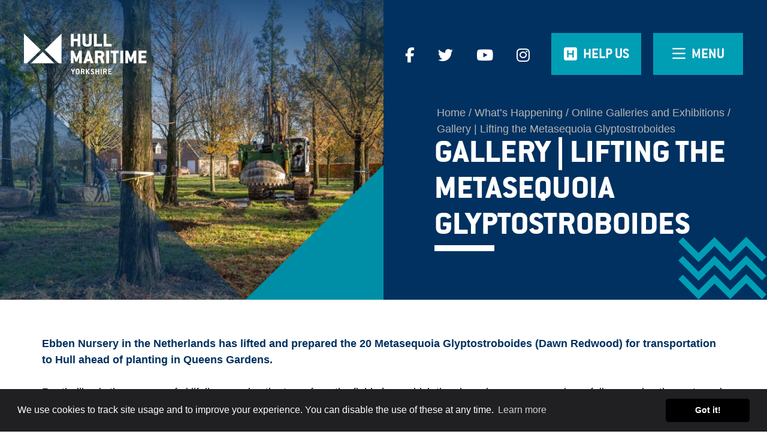

--- FILE ---
content_type: text/html; charset=UTF-8
request_url: https://maritimehull.co.uk/whats-happening/online-galleries-and-exhibitions/gallery-lifting-the-metaseqouia-glytotroboides
body_size: 6793
content:
	

<!DOCTYPE html>
<html lang="en-GB">
	<head>
        <meta charset="utf-8"/>
        <meta http-equiv="X-UA-Compatible" content="IE=edge">
        <meta name="viewport" content="width=device-width, initial-scale=1.0"/>

        <meta name="csrfTokenName" content="CRAFT_CSRF_TOKEN"/>
        <meta name="csrfTokenValue" content="DcmVSTPecfbD3zSirssok6Ps1AFnMpa3QdeYMIw_uHS1Zs2RHpal0HSOzwxHtimhr6kC9_u_G6P3i7ZLDwHQgzP60n38d8A42iyj1lT7-rM="/>

        <title>Gallery | Lifting the Metasequoia Glyptostroboides | Maritime Hull (en-GB)</title>

    <meta content="Gallery | Lifting the Metasequoia Glyptostroboides" property="og:title">
    <meta content="Ebben Nursery in the Netherlands has lifted and prepared the 20 Metasequoia Glyptostroboides (Dawn Redwood) for transportation to Hull ahead of planting in Queens Gardens. " property="og:description">
    <meta content="en-GB" property="og:locale">
    <meta content="Maritime Hull (en-GB)" property="og:site_name">
    <meta content="https://maritimehull.co.uk/whats-happening/online-galleries-and-exhibitions/gallery-lifting-the-metaseqouia-glytotroboides" property="og:url">
    <meta content="https://d3d743vwgbxojk.cloudfront.net/images/Close-up-of-Specialist-Machine-preparing-to-lift-tree_2024-05-07-151801_owwd.jpg" property="og:image">

            <meta content="http://www.facebook.com/Hull-Yorkshires-Maritime-City-1934833223260600/" property="og:see_also">
    
            <meta content="https://www.twitter.com/Hullmaritime" property="og:see_also">

                <meta name="twitter:title" property="og:title" content="Gallery | Lifting the Metasequoia Glyptostroboides">
        <meta name="twitter:card" property="og:type" content="summary_large_image" />
        <meta name="twitter:site" content="@Hullmaritime" />
        <meta name="twitter:creator" content="@bluestormdesign" />
        <meta name="twitter:description" content="Ebben Nursery in the Netherlands has lifted and prepared the 20 Metasequoia Glyptostroboides (Dawn Redwood) for transportation to Hull ahead of planting in Queens Gardens. ">
        <meta name="twitter:image" property="og:image" content="https://d3d743vwgbxojk.cloudfront.net/images/Close-up-of-Specialist-Machine-preparing-to-lift-tree_2024-05-07-151801_owwd.jpg">
    
            <meta content="https://www.instagram.com/hullmaritime/" property="og:see_also">
    

                        <!-- Global site tag (gtag.js) - Google Analytics -->
<script async src="https://www.googletagmanager.com/gtag/js?id=UA-63657684-46"></script>
<script>
  window.dataLayer = window.dataLayer || [];
  function gtag(){dataLayer.push(arguments);}
  gtag('js', new Date());

  gtag('config', 'UA-63657684-46');
</script>
            
    
            <!-- Google Tag Manager -->
<script>(function(w,d,s,l,i){w[l]=w[l]||[];w[l].push({'gtm.start':
new Date().getTime(),event:'gtm.js'});var f=d.getElementsByTagName(s)[0],
j=d.createElement(s),dl=l!='dataLayer'?'&l='+l:'';j.async=true;j.src=
'https://www.googletagmanager.com/gtm.js?id='+i+dl;f.parentNode.insertBefore(j,f);
})(window,document,'script','dataLayer','GTM-PLRTG55');</script>
<!-- End Google Tag Manager -->
    
        	
		<meta name="apple-mobile-web-app-title" content="Maritime Hull (en-GB)" />

		<link rel="icon" href="/favicon.ico" />
		<link rel="shortcut icon" href="/favicon.ico" />
		<link rel="apple-touch-icon" href="/apple-touch-icon.png" />

		<style>
			@media print{
				*,:after,:before{background:transparent!important;color:#000!important;-webkit-box-shadow:none!important;box-shadow:none!important;text-shadow:none!important;}
				p{orphans:3;widows:3;}
			}
			*,:after,:before{-webkit-box-sizing:border-box;box-sizing:border-box;}
			p{margin:0 0 13.5px;}
			.slick-slide{float:left;height:100%;min-height:1px;display:none;}
			.slick-initialized .slick-slide{display:block;}
			p{margin:0 0 20px;}
			p{font-size:1.6rem;line-height:1.55;}
			@media (min-width:992px){
				p{font-size:18px;line-height:1.55;}
			}
			div#banner.slider .slider-text .slide{padding:30px 15px;}
			@media (min-width:992px){
				div#banner.slider .slider-text .slide{padding:105px 0 200px 50px;}
			}
			@media (min-width:1200px){
				div#banner.slider .slider-text .slide{padding:175px 0 270px 85px;}
			}
			div#banner.slider .slider .slide{min-height:255px;}
			@media (min-width:992px){
				div#banner.slider .slider .slide{height:54vh;min-height:650px;}
			}
			@media (min-width:1200px){
				div#banner.slider .slider .slide{height:85vh;min-height:850px;}
			}
			@media (max-width:991px){
				div#banner .slider-text .slide{min-height:180px!important;padding:10px 15px 80px;}
				div#banner .slider-text .slide br{display:none;}
			}
			@media (min-width:992px){
				div#banner .slider-text .slide{padding:175px 0 50px 85px;}
			}
			div#banner .slider-text .slide p{font-family:"Conduit ITC",Helvetica,serif;font-weight:700;font-size:3.5rem;max-width:100%;line-height:1.15;text-transform:uppercase;display:-webkit-box;display:-ms-flexbox;display:flex;-webkit-box-align:end;-ms-flex-align:end;align-items:flex-end;height:100%;margin:0;}
			@media (min-width:992px){
				div#banner .slider-text .slide p{font-size:5.5rem;line-height:1.1;}
			}
			@media (min-width:1200px){
				div#banner .slider-text .slide p{max-width:500px;font-size:7.5rem;line-height:1.06;}
			}
		</style>

		<link rel="stylesheet" href="https://fonts.googleapis.com/css?family=Open+Sans:300,400,400i,500,700,900" />
		<link rel="stylesheet" type="text/css" href="//cdnjs.cloudflare.com/ajax/libs/cookieconsent2/3.1.0/cookieconsent.min.css" />

	<link href="/dist/app.css?v=1762357744" rel="stylesheet">
<link href="/dist/fontawesome.css?v=1738151173" rel="stylesheet">
<script>window.passwordpolicy = {"showStrengthIndicator":true};</script></head>

	<body class=" whats-happening online-galleries-and-exhibitions gallery-lifting-the-metaseqouia-glytotroboides ">

        
                                                
                            <!-- Google Tag Manager (noscript) -->
<noscript><iframe src="https://www.googletagmanager.com/ns.html?id=GTM-PLRTG55"
height="0" width="0" style="display:none;visibility:hidden"></iframe></noscript>
<!-- End Google Tag Manager (noscript) -->
            
        
		<div id="ienotice">Your browser is <span>unsupported</span> and may have <span>security vulnerabilities!</span> <a href="https://browsehappy.com/" target="_blank">Upgrade to a newer browser</a> to experience this site in all it's glory.</div>

		<div id="wrapper">
			<a class="sr-only" href="#content">Skip to main content</a>

			
			<header id="site-header">
				<div class="container-fluid">
					<div class="row row-flex">
						<div class="col-xs-7 col-sm-5 col-md-3 col-center">
							<a id="logo" href="https://maritimehull.co.uk/" title="Home" onClick="recordEvent('Header', 'Click', 'Logo');">
								<img src="/skin/logo.png" alt="Maritime Hull (en-GB) Logo" class="img-responsive" />
							</a>
						</div>

						<div class="col-xs-5 col-sm-7 col-md-9 col-center">
							<div class="links-wrap">
								<div class="hidden-xs hidden-sm">
									<ul class="social-links">
    <li>
        <a href="http://www.facebook.com/Hull-Yorkshires-Maritime-City-1934833223260600/" onClick="recordEvent('Footer Facebook', 'Click', 'Facebook');" class="facebook">
            <i class="fab fa-facebook-f"></i>
        </a>
    </li>
    <li>
        <a href="https://www.twitter.com/Hullmaritime" onClick="recordEvent('Footer Twitter', 'Click', 'Twitter');" class="twitter">
            <i class="fab fa-twitter"></i>
        </a>
    </li>
    <li>
        <a href="https://www.youtube.com/channel/UCYrEj_6gEljV1UnddKvt_7A" onClick="recordEvent('Header YouTube', 'Click', 'YouTube');" class="youtube">
            <i class="fab fa-youtube"></i>
        </a>
    </li>
    <li>
      <a href="https://www.instagram.com/hullmaritime/" onClick="recordEvent('Header YouTube', 'Click', 'Instagram');" class="instagram">
        <i class="fab fa-instagram"></i>
      </a>
    </li>
</ul>
								</div>

                                <a href="https://wonderful.org/charities/1180186" id="nav-overlay-button" style="margin-right: 5px;"><i class="fas fa-h-square"></i><span class="hidden-xs">Help Us</span></a>
								<a href="" id="nav-overlay-button" class="open-overlay" aria-label="Open overlay menu"><i class="far fa-bars"></i><span class="hidden-xs">menu</span></a>
							</div>
						</div>
					</div>
				</div>
			</header>

			<main id="content">
					
	        <div id="banner">
        <div class="container-fluid">
            <div class="row row-flex no-gutters">
                <div class="col-xs-12 col-md-6">
                    <div class="slider slider-image ">
                        <div class="slide" style="background-image: url(/imager/banners/124510/East-tree-is-tagged_9e66d7f849eef6a48a659e37dcd00eb5.jpg);"></div>
                    </div>
                </div>

                <div class="col-xs-12 col-md-6">
                    <div class="slider slider-text">
                        <div class="slide">
                                
    
    <ul id="breadcrumb">
        <li><a href="https://maritimehull.co.uk/">Home</a></li>
                    <li><a href="https://maritimehull.co.uk/whats-happening">What’s Happening</a></li>
                    <li><a href="https://maritimehull.co.uk/whats-happening/online-galleries-and-exhibitions">Online Galleries and Exhibitions</a></li>
                        <li>Gallery | Lifting the Metasequoia Glyptostroboides</li>
    </ul>
                            <h1>Gallery | Lifting the Metasequoia Glyptostroboides</h1>
                        </div>
                    </div>
                </div>
            </div>
        </div>
    </div>

	<div class="container">
		<div class="row">
			<div class="col-xs-12">
				
	<div class="lead">
		<p>Ebben Nursery in the Netherlands has lifted and prepared the 20 Metasequoia Glyptostroboides (Dawn Redwood) for transportation to Hull ahead of planting in Queens Gardens. </p>
	</div>



<div class="matrix">
    <div class="row row-flex">
        	
<div class="col-xs-12">
    <p>Rootballing is the process of skilfully removing the trees from the fields from which they have been grown, and carefully wrapping the roots and surrounding soil in layers of hessian and wire mesh to ensure they are stable and suitably protected for transportation.<br></p>
<p>When the trees arrive, they will be planted directly into the pre prepared tree pits, without removing any of the layers of mesh/hessian (this will quickly decompose as the trees establish).</p>
<p>The root balls are then secured below ground to stabilise the trees while they establish a new root structure in the gardens.</p>
</div>

    	        	
<div class="col-xs-12 col-md-6">
    <figure class="page-image">
        <img src="https://d3d743vwgbxojk.cloudfront.net/images/Ariel-shot-of-trees-being-lifted_2024-05-07-151201_bprw.jpg" class="img-responsive">

            </figure>
</div>

    	        	
<div class="col-xs-12 col-md-6">
    <figure class="page-image">
        <img src="https://d3d743vwgbxojk.cloudfront.net/images/Close-up-of-Specialist-Machine-preparing-to-lift-tree_2024-05-07-151207_gtqz.jpg" class="img-responsive">

            </figure>
</div>

    	        	
<div class="col-xs-12 col-md-6">
    <figure class="page-image">
        <img src="https://d3d743vwgbxojk.cloudfront.net/images/lifting-trees-ariel.jpg" class="img-responsive">

            </figure>
</div>

    	        	
<div class="col-xs-12 col-md-6">
    <figure class="page-image">
        <img src="https://d3d743vwgbxojk.cloudfront.net/images/Ariel-shot-of-lifting-the-tree_2024-05-07-151226_gtvy.jpg" class="img-responsive">

            </figure>
</div>

    	        	
<div class="col-xs-12 col-md-6">
    <figure class="page-image">
        <img src="https://d3d743vwgbxojk.cloudfront.net/images/Lifted-tree-being-placed-on-ground-sheet_2024-05-07-151238_xxdq.jpg" class="img-responsive">

            </figure>
</div>

    	        	
<div class="col-xs-12 col-md-6">
    <figure class="page-image">
        <img src="https://d3d743vwgbxojk.cloudfront.net/images/The-taxodiums-are-being-lifted-by-specialist-equipment_2024-05-07-151304_mdiq.jpg" class="img-responsive">

            </figure>
</div>

    	        	
<div class="col-xs-12 col-md-6">
    <figure class="page-image">
        <img src="https://d3d743vwgbxojk.cloudfront.net/images/Close-up-of-tree-root-out-of-ground-on-sheet_2024-05-07-151346_lgrm.jpg" class="img-responsive">

            </figure>
</div>

    	        	
<div class="col-xs-12 col-md-6">
    <figure class="page-image">
        <img src="https://d3d743vwgbxojk.cloudfront.net/images/Root-being-bound-for-transportation-while-tree-is-lifted.jpg" class="img-responsive">

            </figure>
</div>

    	        	
<div class="col-xs-12 col-md-6">
    <figure class="page-image">
        <img src="https://d3d743vwgbxojk.cloudfront.net/images/Preparing-the-trees-for-transportation_2024-05-07-151133_eass.jpg" class="img-responsive">

            </figure>
</div>

    	        	
<div class="col-xs-12 col-md-6">
    <figure class="page-image">
        <img src="https://d3d743vwgbxojk.cloudfront.net/images/Taxodiums-being-lifted-at-the-nursery_2024-05-07-151452_kbnd.jpg" class="img-responsive">

            </figure>
</div>

    	        	
<div class="col-xs-12 col-md-6">
    <figure class="page-image">
        <img src="https://d3d743vwgbxojk.cloudfront.net/images/The-tree-has-been-lifted_2024-05-07-151101_ocyi.jpg" class="img-responsive">

            </figure>
</div>

    	        	
<div class="col-xs-12 col-md-6">
    <figure class="page-image">
        <img src="https://d3d743vwgbxojk.cloudfront.net/images/Tree-roots-prepared-for-transportation_2024-05-07-151053_musq.jpg" class="img-responsive">

            </figure>
</div>

    	        </div>
</div>

									<div class="children">
						
<div class="row row-flex">
    </div>
					</div>
				
							</div>

					</div>
	</div>


			</main>

			<footer id="site-footer">
				<div class="footer-content">
    <div class="container">
        <div class="row row-flex">
            <div class="col-xs-12 col-md-8">
                <div class="row row-flex">
                    <div class="col-xs-12 col-sm-6">
                        <div class="content-block news">
                            <h2>Latest News</h2>
                                                            
<a href="https://maritimehull.co.uk/whats-happening/news/news-new-portrait-celebrates-women-in-the-maritime-industry" class="flex-height" title="NEWS | New portrait celebrates women in the maritime industry" onClick="recordEvent('Listing', 'Click', 'NEWS | New portrait celebrates women in the maritime industry (whats-happening/news/news-new-portrait-celebrates-women-in-the-maritime-industry)');">
    <article class="list-card-item news">
        <div class="list-card-header">
            <h3>NEWS | New portrait celebrates women in the maritime industry</h3>

                            <div class="list-card-intro">
                    <p>A powerful new portrait honouring the vital role of women in the maritime industry is now complete...</p>
                </div>
                    </div>

        <div class="list-card-footer">
            <dl class="list-card-meta">
                <dt><i class="far fa-clock fa-fw"></i></dt>
                <dd>07 January 2026</dd>
            </dl>
        </div>
    </article>
</a>
                                                    </div>

                                                                            <div class="content-block event">
                                <h2>Upcoming Event</h2>
                                
<a href="whats-happening/events/family-fun-activities-throughout-the-year" class="flex-height" title="Events and activities throughout year" onClick="recordEvent('Listing', 'Click', 'Events and activities throughout year (whats-happening/events/family-fun-activities-throughout-the-year)');" data-event-title="Events and activities throughout year">
  <article class="list-card-item events">
      <div class="list-card-header">
          <h3>Events and activities throughout year</h3>

                        <div class="list-card-intro">
                  <p class="intro" data-intro="<p>A range of free activities take place throughout the year, all with a maritime twist! Check this page for details about our next event</p>">A range of free activities take place throughout the year, all with a maritime twist! Check this...</p>
              </div>
                </div>

      <div class="list-card-footer">
          <dl class="list-card-meta">
              
              
                        </dl>

          <span class="read-more">More Details <i class="fas fa-long-arrow-right"></i></span>
      </div>
  </article>
</a>
<div id="overlay-event">
  <div class="overlay-inner">

    <div id="close-events-overlay">
      <i class="far fa-fw fa-times"></i>
    </div>

    <h3 class='overlay-event-title'>Events and activities throughout year</h3>

    <div class="description-list">
      <ul>
        <li><i class="far fa-map-marker"></i></li>
        <li class="overlay-event-location"></li>
      </ul>

      <ul>
              </ul>

      <ul id="startTimes">
              </ul>
    </div>

    <div class="overlay-intro"><p>A range of free activities take place throughout the year, all with a maritime twist! Check this page for details about our next event</p></div>

    <span class="visible-md visible-lg lines-container">
        <span class="lines lines-sm">
            <span class="line"></span>
            <span class="line"></span>
            <span class="line"></span>
            <span class="line"></span>
        </span>
    </span>

  </div>
</div>
                                                            </div>
                                            </div>

                    <div class="col-xs-12 col-sm-6">
                        <div class="content-block useful-links">
                            <h2>Useful links</h2>
                                                            
<a href="https://maritimehull.co.uk/useful-links" class="flex-height" title="Useful Links" onClick="recordEvent('Listing', 'Click', 'Useful Links (useful-links)');">
    <article class="list-card-item news">
        <div class="list-card-header">
            <h3>We hope you find these sites of interest</h3>

                            <div class="list-card-intro">
                    <p>Check back regularly as we will add more sites as we discover them. If you know a site that we...</p>
                </div>
                    </div>
    </article>
</a>
                                                    </div>

                        <div class="content-block video">
                            <h2>Videos</h2>
                                                            
  <p><a href="https://youtu.be/IfP3skYpTs8">https://youtu.be/IfP3skYpTs8</a></p>
                                                    </div>
                    </div>
                </div>
            </div>

            <div class="col-xs-12 col-md-4">
                <div class="footer-newsletter">
                    <h2>Newsletter</h2>

                    <p>
                        Sign up to our newsletter to stay up to date with our latest news
                    </p>

                    <a href="https://public.govdelivery.com/accounts/UKHULL/signup/39376" title="Sign up to newsletter" aria-label="Sign up to newsletter" target="_blank" class="">
                        Sign up to newsletter <i class="fas fa-long-arrow-right"></i>
                    </a>
                </div>
            </div>
        </div>
    </div>

    <div class="visible-md lines dark lines-md">
        <div class="line"></div>
        <div class="line"></div>
        <div class="line"></div>
        <div class="line"></div>
    </div>
</div>

				<div id="footer-bottom">
                    <div class="container">
                        <div class="row row-flex">
                            <div class="col-xs-12 col-md-6">
                                <div class="accreditations">
                                                                                                                                                                                                                                                                                                                <div class="accreditation">
                                                    <img src="/imager/images/537/hullCouncil-logo-footer_02bf5478f495a50470b7e2fdd6195aaf.png" alt="Hull City Council" class="img-responsive">
                                                </div>
                                                                                                                                                                                            <div class="accreditation">
                                                    <img src="/imager/images/5391/hflogo_02bf5478f495a50470b7e2fdd6195aaf.png" alt="Lottery" class="img-responsive">
                                                </div>
                                                                                                                                                        </div>
                            </div>

                            <div class="col-xs-12 col-md-6 text-right">
                                <nav id="info">
                                    <ul>
                                                                                                                                    <li>
                                                    <a href="https://maritimehull.co.uk/accessibility">Accessibility</a>
                                                </li>
                                                                                            <li>
                                                    <a href="https://maritimehull.co.uk/terms-conditions">Terms &amp; Conditions</a>
                                                </li>
                                                                                            <li>
                                                    <a href="https://maritimehull.co.uk/privacy-policy">Privacy Policy</a>
                                                </li>
                                                                                            <li>
                                                    <a href="https://maritimehull.co.uk/site-map">Site Map</a>
                                                </li>
                                                                                                                        </ul>
                                </nav>

                                <p class="copyright">
                                    &copy; Hull City Council All Rights Reserved
                                    <span class="sep">|</span>
                                    <span class="bluestorm">
                                        <a href="https://bluestormdesign.co.uk/?utm_source=Maritime%20Hull%20%28en-GB%29&amp;utm_medium=Footer+Link&amp;utm_campaign=Client+Links" title="Web Design by Bluestorm Design &amp; Marketing">Web Design by <img src="/skin/bluestorm.svg" alt="Web Design by Bluestorm Design &amp; Marketing"></a>
                                    </span>
                                </p>
                            </div>
                        </div>
                    </div>
                </div>
			</footer>
		</div>

		<div id="overlay-menu" class="">
	<a class="logo" href="https://maritimehull.co.uk/" title="Home" onClick="recordEvent('Header', 'Click', 'Logo');">
		<img src="/skin/logo-colour.svg" alt="Maritime Hull (en-GB) Logo" class="img-responsive" />
	</a>

	<a href="/" id="overlay-menu-close" class="close-overlay"><i class="far fa-fw fa-times"></i><span class="hidden-xs">close</span></a>

	<div class="menu-wrap">
		<div class="menu-content animated fadeInUp faster">
			<nav>
				<ul>
	                                        						                                                                                                                    							<li class="">
								<a href="https://maritimehull.co.uk/" accesskey=1>
									Home
																	</a>
															</li>
						                                                                                                                    							<li class="">
								<a href="https://maritimehull.co.uk/projects" accesskey=2>
									The Project
																			<span><i class="far fa-fw fa-plus-circle"></i></span>
																	</a>
																	<ul>
										                                                        							<li class="">
								<a href="https://maritimehull.co.uk/projects/our-vision" >
									Our Vision
																	</a>
															</li>
						                                                        							<li class="">
								<a href="https://maritimehull.co.uk/projects/project-development" >
									Project Development
																	</a>
															</li>
						                                                        							<li class="">
								<a href="https://maritimehull.co.uk/projects/maritime-inspired-art" >
									Maritime inspired art
																	</a>
															</li>
															</ul>
															</li>
						                                                                                                                    							<li class="">
								<a href="https://maritimehull.co.uk/get-involved" accesskey=3>
									Get involved
																			<span><i class="far fa-fw fa-plus-circle"></i></span>
																	</a>
																	<ul>
										                                                        							<li class="">
								<a href="https://maritimehull.co.uk/get-involved/support-us" >
									Support Us
																	</a>
															</li>
						                                                        							<li class="">
								<a href="https://maritimehull.co.uk/get-involved/hands-on-with-hull-maritime" >
									Hands-on with Hull Maritime
																	</a>
															</li>
						                                                        							<li class="">
								<a href="https://maritimehull.co.uk/get-involved/guided-tours" >
									Explore our maritime city with a guided walk
																	</a>
															</li>
						                                                        							<li class="">
								<a href="https://maritimehull.co.uk/get-involved/hull-maritime-community-grant-scheme" >
									Hull Maritime Community Grant Scheme
																	</a>
															</li>
						                                                        							<li class="">
								<a href="https://maritimehull.co.uk/get-involved/maritime-gamesmaker-project" >
									Maritime Gamesmaker Project
																	</a>
															</li>
						                                                        							<li class="">
								<a href="https://maritimehull.co.uk/get-involved/learning" >
									Schools
																	</a>
															</li>
						                                                        							<li class="">
								<a href="https://maritimehull.co.uk/get-involved/volunteering" >
									Volunteering
																	</a>
															</li>
						                                                        							<li class="">
								<a href="https://maritimehull.co.uk/get-involved/employment-training" >
									Employment &amp; Training
																	</a>
															</li>
						                                                        							<li class="">
								<a href="https://maritimehull.co.uk/get-involved/untold-maritime-stories" >
									Maritime Stories
																	</a>
															</li>
															</ul>
															</li>
						                                                                                                                    							<li class="">
								<a href="https://maritimehull.co.uk/about" accesskey=4>
									About
																			<span><i class="far fa-fw fa-plus-circle"></i></span>
																	</a>
																	<ul>
										                                                        							<li class="">
								<a href="https://maritimehull.co.uk/about/team" >
									Project Team
																	</a>
															</li>
						                                                        							<li class="">
								<a href="https://maritimehull.co.uk/about/consultants-partners" >
									Consultants
																	</a>
															</li>
						                                                        							<li class="">
								<a href="https://maritimehull.co.uk/about/funding" >
									Funding
																	</a>
															</li>
						                                                        							<li class="">
								<a href="https://maritimehull.co.uk/about/hull-maritime-foundation" >
									Hull Maritime Foundation
																	</a>
															</li>
															</ul>
															</li>
						                                                                                                                    							<li class="">
								<a href="https://maritimehull.co.uk/whats-happening" accesskey=5>
									What’s Happening
																			<span><i class="far fa-fw fa-plus-circle"></i></span>
																	</a>
																	<ul>
										                                                        							<li class="">
								<a href="https://maritimehull.co.uk/whats-happening/news" >
									News
																	</a>
															</li>
						                                                        							<li class="parent-current">
								<a href="https://maritimehull.co.uk/whats-happening/online-galleries-and-exhibitions" >
									Online Galleries and Exhibitions
																	</a>
															</li>
						                                                        							<li class="">
								<a href="https://maritimehull.co.uk/whats-happening/blogs" >
									Stories
																	</a>
															</li>
						                                                        							<li class="">
								<a href="https://maritimehull.co.uk/whats-happening/videos" >
									Videos
																	</a>
															</li>
						                                                        							<li class="">
								<a href="https://maritimehull.co.uk/whats-happening/events" >
									Events
																	</a>
															</li>
						                                                        							<li class="">
								<a href="https://maritimehull.co.uk/whats-happening/bulletin-board" >
									Bulletin Board
																	</a>
															</li>
															</ul>
															</li>
						                                                                                                                    							<li class="">
								<a href="https://maritimehull.co.uk/the-city" accesskey=6>
									Visit Hull Maritime
																	</a>
															</li>
						                                                                                                                    							<li class="">
								<a href="https://maritimehull.co.uk/contact-us" accesskey=7>
									Contact Us
																			<span><i class="far fa-fw fa-plus-circle"></i></span>
																	</a>
																	<ul>
										                                                        							<li class="">
								<a href="https://maritimehull.co.uk/contact-us/stay-informed" >
									Stay Informed
																	</a>
															</li>
															</ul>
															</li>
						                                                                                                                    							<li class="">
								<a href="https://maritimehull.co.uk/member-area" accesskey=8>
									Sign In
																			<span><i class="far fa-fw fa-plus-circle"></i></span>
																	</a>
																	<ul>
										                                                        							<li class="">
								<a href="https://maritimehull.co.uk/member-area/profile" >
									My Profile
																	</a>
															</li>
															</ul>
															</li>
						                                                                                                                    							<li class="">
								<a href="https://maritimehull.co.uk/register" accesskey=9>
									Register
																			<span><i class="far fa-fw fa-plus-circle"></i></span>
																	</a>
																	<ul>
										                                                        							<li class="">
								<a href="https://maritimehull.co.uk/register/patronsfriends-register" >
									Patrons &amp; Friends
																	</a>
															</li>
						                                                        							<li class="">
								<a href="https://maritimehull.co.uk/register/learner-register" >
									Teacher
																	</a>
															</li>
						                                                        							<li class="">
								<a href="https://maritimehull.co.uk/register/volunteer-register" >
									Volunteer
																	</a>
															</li>
															</ul>
															</li>
							                				</ul>
			</nav>

			<ul class="social-links">
    <li>
        <a href="http://www.facebook.com/Hull-Yorkshires-Maritime-City-1934833223260600/" onClick="recordEvent('Footer Facebook', 'Click', 'Facebook');" class="facebook">
            <i class="fab fa-facebook-f"></i>
        </a>
    </li>
    <li>
        <a href="https://www.twitter.com/Hullmaritime" onClick="recordEvent('Footer Twitter', 'Click', 'Twitter');" class="twitter">
            <i class="fab fa-twitter"></i>
        </a>
    </li>
    <li>
        <a href="https://www.youtube.com/channel/UCYrEj_6gEljV1UnddKvt_7A" onClick="recordEvent('Header YouTube', 'Click', 'YouTube');" class="youtube">
            <i class="fab fa-youtube"></i>
        </a>
    </li>
    <li>
      <a href="https://www.instagram.com/hullmaritime/" onClick="recordEvent('Header YouTube', 'Click', 'Instagram');" class="instagram">
        <i class="fab fa-instagram"></i>
      </a>
    </li>
</ul>
		</div>
	</div>
</div>
		<script src="https://maps.googleapis.com/maps/api/js?key=AIzaSyAwSAub51nVHJXaRxU7GXEJz7JQbbjk9w0"></script>

					<script src="//cdnjs.cloudflare.com/ajax/libs/cookieconsent2/3.1.0/cookieconsent.min.js"></script>
		<script>
		    window.addEventListener("load", function(){
		      window.cookieconsent.initialise({
		          "palette": {
		              "popup": {
		                  "background": "#202022"
		              },
		              "button": {
		                  "background": "black",
		                  "text": "#ffffff"
		              }
		          },
		          "theme": "classic",
		          "content": {
		              "message": "We use cookies to track site usage and to improve your experience. You can disable the use of these at any time."
		          }
		      })});
		</script>
	<script src="/dist/manifest.js?v=1738151173"></script>
<script src="/dist/vendor.js?v=1738151173"></script>
<script src="/dist/app.js?v=1738151173"></script></body>
</html>


--- FILE ---
content_type: image/svg+xml
request_url: https://maritimehull.co.uk/skin/logo-colour.svg
body_size: 3185
content:
<svg xmlns="http://www.w3.org/2000/svg" xmlns:xlink="http://www.w3.org/1999/xlink" width="204.137" height="68" viewBox="0 0 204.137 68">
  <defs>
    <clipPath id="clip-path">
      <rect id="Rectangle_17763" data-name="Rectangle 17763" width="204.137" height="68" fill="none"/>
    </clipPath>
  </defs>
  <g id="logo" transform="translate(-1 0)">
    <g id="Group_48" data-name="Group 48" transform="translate(1 0)">
      <path id="Path_1625" data-name="Path 1625" d="M0,0V49.535H50.868L31.332,30.511Z" fill="#005fac"/>
      <path id="Path_1626" data-name="Path 1626" d="M77.013,0,45.679,30.511,26.144,49.535H77.013Z" transform="translate(-14.347)" fill="#008ea7"/>
      <path id="Path_1680" data-name="Path 1680" d="M26.143,86.643H65.215L45.678,67.62" transform="translate(-14.347 -37.108)" fill="#0d284a"/>
      <g id="Group_47" data-name="Group 47" transform="translate(0 0)">
        <g id="Group_46" data-name="Group 46" clip-path="url(#clip-path)">
          <path id="Path_1627" data-name="Path 1627" d="M189.019,21.99h-3.911a.3.3,0,0,1-.332-.331V13.8c0-.232-.1-.332-.365-.332h-5.768c-.265,0-.364.1-.364.332v7.856a.3.3,0,0,1-.332.331h-3.977a.3.3,0,0,1-.332-.331V1.441a.3.3,0,0,1,.332-.332h3.977a.312.312,0,0,1,.332.332V9c0,.232.1.332.364.332h5.768c.265,0,.365-.1.365-.332V1.441a.3.3,0,0,1,.332-.332h3.911c.231,0,.3.1.3.332V21.659c0,.232-.066.331-.3.331" transform="translate(-95.289 -0.609)" fill="#0d284a"/>
          <path id="Path_1628" data-name="Path 1628" d="M225.3,22.355H223.31c-4.043,0-6.629-2.453-6.629-6.032V1.44c0-.232.1-.331.332-.331h3.911a.3.3,0,0,1,.332.331V16.323a1.957,1.957,0,0,0,2.055,1.923H225.3a1.88,1.88,0,0,0,1.989-1.923V1.44a.3.3,0,0,1,.332-.331H231.6c.232,0,.3.1.3.331V16.323c0,3.58-2.618,6.032-6.6,6.032" transform="translate(-118.909 -0.609)" fill="#0d284a"/>
          <path id="Path_1629" data-name="Path 1629" d="M271.614,21.99H258.952a.3.3,0,0,1-.331-.331V1.441a.3.3,0,0,1,.331-.332h3.978a.3.3,0,0,1,.331.332V17.515c0,.232.1.332.365.332h7.988a.3.3,0,0,1,.332.332v3.481c0,.232-.1.331-.332.331" transform="translate(-141.924 -0.609)" fill="#0d284a"/>
          <path id="Path_1630" data-name="Path 1630" d="M307.238,21.99H294.576a.3.3,0,0,1-.331-.331V1.441a.3.3,0,0,1,.331-.332h3.978a.3.3,0,0,1,.331.332V17.515c0,.232.1.332.365.332h7.988a.3.3,0,0,1,.331.332v3.481c0,.232-.1.331-.331.331" transform="translate(-161.474 -0.609)" fill="#0d284a"/>
          <path id="Path_1631" data-name="Path 1631" d="M191.405,84.056h-3.812c-.232,0-.3-.1-.3-.331V79.88c0-2.85.133-5.568.3-7.126l-.132-.033a15.534,15.534,0,0,1-.829,2.817l-2.287,5.569a.427.427,0,0,1-.431.265h-2.419a.427.427,0,0,1-.431-.265l-2.254-5.6a15.521,15.521,0,0,1-.861-2.784l-.133.033c.133,1.193.332,4.209.332,7.093v3.878c0,.231-.1.331-.332.331h-3.845a.3.3,0,0,1-.332-.331V63.507a.3.3,0,0,1,.332-.332h3.779a.365.365,0,0,1,.332.2l4.176,10.341a6.774,6.774,0,0,1,.4,1.425h.133a7.265,7.265,0,0,1,.431-1.425l4.143-10.341a.318.318,0,0,1,.3-.2h3.746a.3.3,0,0,1,.331.332V83.725a.3.3,0,0,1-.331.331" transform="translate(-95.289 -34.669)" fill="#0d284a"/>
          <path id="Path_1632" data-name="Path 1632" d="M235.92,84.056h-4.21a.3.3,0,0,1-.331-.232l-.928-3.016c-.066-.166-.133-.2-.365-.2h-4.376c-.231,0-.3.033-.364.2l-.961,3.016c-.067.166-.133.232-.3.232h-4.177c-.3,0-.431-.166-.331-.431l6.529-20.219a.3.3,0,0,1,.332-.232h2.95a.319.319,0,0,1,.331.232l6.53,20.219c.1.265,0,.431-.332.431M228.6,73.847A21.272,21.272,0,0,1,228,70.3h-.133a22.373,22.373,0,0,1-.663,3.547l-.7,2.685c-.066.2.066.4.4.4h2.022c.3,0,.431-.2.365-.4Z" transform="translate(-120.482 -34.668)" fill="#0d284a"/>
          <path id="Path_1633" data-name="Path 1633" d="M277.813,84.056h-4.276a.319.319,0,0,1-.3-.232l-2.95-8.087a.318.318,0,0,0-.3-.2h-2.618c-.265,0-.365.1-.365.332v7.855a.3.3,0,0,1-.332.331H262.7a.3.3,0,0,1-.331-.331V63.507a.3.3,0,0,1,.331-.332h8.286c4.044,0,6.629,2.419,6.629,6.331v.332a5.77,5.77,0,0,1-2.553,4.541.388.388,0,0,0-.166.5l3.182,8.75c.1.265.033.431-.265.431M273.04,69.207a1.937,1.937,0,0,0-2.055-1.922h-3.612a.318.318,0,0,0-.365.364V71.2a.318.318,0,0,0,.365.365h3.612a1.93,1.93,0,0,0,2.055-1.889Z" transform="translate(-143.981 -34.669)" fill="#0d284a"/>
          <path id="Path_1634" data-name="Path 1634" d="M308.07,84.056h-3.944a.3.3,0,0,1-.332-.331V63.507a.3.3,0,0,1,.332-.332h3.944a.322.322,0,0,1,.365.332V83.725c0,.231-.133.331-.365.331" transform="translate(-166.714 -34.669)" fill="#0d284a"/>
          <path id="Path_1635" data-name="Path 1635" d="M333.059,67.285h-3.646c-.3,0-.4.132-.4.365V83.725c0,.232-.1.331-.3.331h-3.944a.3.3,0,0,1-.332-.331V67.65c0-.232-.066-.365-.364-.365h-3.646c-.2,0-.332-.066-.332-.3v-3.48a.3.3,0,0,1,.332-.332h12.628a.289.289,0,0,1,.3.332v3.48c0,.232-.1.3-.3.3" transform="translate(-175.662 -34.669)" fill="#0d284a"/>
          <path id="Path_1636" data-name="Path 1636" d="M359.778,84.056h-3.944a.3.3,0,0,1-.332-.331V63.507a.3.3,0,0,1,.332-.332h3.944a.322.322,0,0,1,.365.332V83.725c0,.231-.133.331-.365.331" transform="translate(-195.09 -34.669)" fill="#0d284a"/>
          <path id="Path_1637" data-name="Path 1637" d="M392,84.056h-3.812c-.232,0-.3-.1-.3-.331V79.88c0-2.85.133-5.568.3-7.126l-.133-.033a15.535,15.535,0,0,1-.829,2.817l-2.287,5.569a.427.427,0,0,1-.431.265h-2.419a.426.426,0,0,1-.43-.265L379.4,75.5a15.486,15.486,0,0,1-.862-2.784l-.133.033c.133,1.193.331,4.209.331,7.093v3.878c0,.231-.1.331-.331.331h-3.845a.3.3,0,0,1-.331-.331V63.507a.3.3,0,0,1,.331-.332h3.779a.365.365,0,0,1,.332.2l4.176,10.341a6.772,6.772,0,0,1,.4,1.425h.133a7.235,7.235,0,0,1,.431-1.425l4.143-10.341a.319.319,0,0,1,.3-.2H392a.3.3,0,0,1,.331.332V83.725a.3.3,0,0,1-.331.331" transform="translate(-205.369 -34.669)" fill="#0d284a"/>
          <path id="Path_1638" data-name="Path 1638" d="M435.869,84.056H423.207a.3.3,0,0,1-.331-.331V63.507a.3.3,0,0,1,.331-.332h12.661a.3.3,0,0,1,.331.332v3.48c0,.232-.1.3-.331.3h-7.988a.318.318,0,0,0-.365.364v3.414c0,.232.1.332.365.332h6.563a.3.3,0,0,1,.331.331v3.48a.3.3,0,0,1-.331.332h-6.563c-.265,0-.365.1-.365.331v3.712c0,.232.1.332.365.332h7.988a.3.3,0,0,1,.331.332v3.48c0,.231-.1.331-.331.331" transform="translate(-232.063 -34.669)" fill="#0d284a"/>
          <path id="Path_1640" data-name="Path 1640" d="M177.912,135.235v3.984a.127.127,0,0,1-.143.143h-1.355a.126.126,0,0,1-.142-.143v-3.984l-2.517-4.717a.63.63,0,0,1-.029-.1q0-.115.158-.115h1.6l.129.087,1.36,2.819a.132.132,0,0,0,.256,0l1.36-2.819.129-.087H180.3c.105,0,.158.038.158.115a.58.58,0,0,1-.029.1Z" transform="translate(-95.337 -71.506)" fill="#0d284a"/>
          <path id="Path_1641" data-name="Path 1641" d="M197.885,136.787a2.691,2.691,0,0,1-.194,1.042,2.387,2.387,0,0,1-.539.8,2.3,2.3,0,0,1-.841.518,3.217,3.217,0,0,1-1.1.18h-.7a3.213,3.213,0,0,1-1.1-.18,2.373,2.373,0,0,1-.849-.518,2.256,2.256,0,0,1-.539-.8,2.786,2.786,0,0,1-.187-1.042v-4.257a2.694,2.694,0,0,1,.194-1.043,2.329,2.329,0,0,1,.539-.8,2.456,2.456,0,0,1,.842-.518,3.1,3.1,0,0,1,1.1-.187h.7a3.1,3.1,0,0,1,1.1.187,2.458,2.458,0,0,1,.841.518,2.322,2.322,0,0,1,.539.8,2.693,2.693,0,0,1,.194,1.043Zm-1.639-4.257a1.01,1.01,0,0,0-1.027-1.035h-.708a1.008,1.008,0,0,0-.738.3,1,1,0,0,0-.3.733v4.257a1,1,0,0,0,.3.733,1.008,1.008,0,0,0,.738.3h.708a1.011,1.011,0,0,0,1.027-1.035Z" transform="translate(-105.271 -71.332)" fill="#0d284a"/>
          <path id="Path_1642" data-name="Path 1642" d="M216.641,139.175a.163.163,0,0,1,.014.072c0,.077-.048.115-.144.115h-1.481c-.048,0-.091-.034-.13-.1l-1.272-3.653-.116-.086h-1.286a.127.127,0,0,0-.144.143v3.553a.127.127,0,0,1-.143.144h-1.355a.127.127,0,0,1-.143-.144v-8.773a.127.127,0,0,1,.144-.144h3.236a2.483,2.483,0,0,1,2.675,2.675v.144a1.9,1.9,0,0,1-.209.9,3.292,3.292,0,0,1-.424.64,3.16,3.16,0,0,1-.4.316q-.194.129-.194.23v.014Zm-1.783-6.328a.991.991,0,0,0-.31-.726,1,1,0,0,0-.731-.31h-1.59a.127.127,0,0,0-.144.143v1.913a.127.127,0,0,0,.144.143h1.59a1.014,1.014,0,0,0,.731-.3.984.984,0,0,0,.31-.734Z" transform="translate(-115.486 -71.506)" fill="#0d284a"/>
          <path id="Path_1643" data-name="Path 1643" d="M235.587,139.146a.232.232,0,0,1,.029.1q0,.115-.158.115h-1.687l-.116-.072-2.265-3.61c-.048-.057-.086-.086-.116-.086a.152.152,0,0,0-.13.058l-.577.762v2.8a.127.127,0,0,1-.142.144h-1.355a.127.127,0,0,1-.143-.144v-8.773a.127.127,0,0,1,.143-.144h1.355a.127.127,0,0,1,.142.144v3.193q0,.173.131.172c.039,0,.082-.029.13-.086l2.586-3.365.116-.058h1.64q.158,0,.158.115a.19.19,0,0,1-.043.115l-2.8,3.452a.255.255,0,0,0-.029.072.219.219,0,0,0,.029.086Z" transform="translate(-125.63 -71.506)" fill="#0d284a"/>
          <path id="Path_1644" data-name="Path 1644" d="M249.062,131.494a1.018,1.018,0,0,0-.726.295.981.981,0,0,0-.31.74.726.726,0,0,0,.123.431,1.235,1.235,0,0,0,.338.316,3.44,3.44,0,0,0,.524.281q.309.137.683.31a6.235,6.235,0,0,1,1,.553,3.406,3.406,0,0,1,.7.64,2.359,2.359,0,0,1,.417.769,3.115,3.115,0,0,1,.136.957,2.786,2.786,0,0,1-.187,1.042,2.271,2.271,0,0,1-.539.8,2.379,2.379,0,0,1-.849.518,3.213,3.213,0,0,1-1.1.18H248.7a2.465,2.465,0,0,1-1.869-.676,3.146,3.146,0,0,1-.511-.654,1.026,1.026,0,0,1-.151-.4c0-.038.028-.072.086-.1l1.252-.619a.168.168,0,0,1,.072-.014c.048,0,.086.036.115.107a3.6,3.6,0,0,0,.158.324.891.891,0,0,0,.359.374.958.958,0,0,0,.489.144h.576a1.007,1.007,0,0,0,.726-.3.99.99,0,0,0,.308-.733.918.918,0,0,0-.416-.813,8.662,8.662,0,0,0-1.122-.611,11.1,11.1,0,0,1-1.036-.568,3.782,3.782,0,0,1-.748-.6,2.189,2.189,0,0,1-.453-.726,2.666,2.666,0,0,1-.151-.935,2.694,2.694,0,0,1,.194-1.043,2.327,2.327,0,0,1,.539-.8,2.458,2.458,0,0,1,.842-.518,3.1,3.1,0,0,1,1.1-.187h.216a2.741,2.741,0,0,1,1.639.475,2.6,2.6,0,0,1,.381.338,3.241,3.241,0,0,1,.288.36,2.378,2.378,0,0,1,.187.324.605.605,0,0,1,.064.2.129.129,0,0,1-.086.115l-1.251.618a.156.156,0,0,1-.072.014.091.091,0,0,1-.086-.058,1.341,1.341,0,0,0-.1-.158,2.1,2.1,0,0,0-.416-.532.8.8,0,0,0-.546-.187Z" transform="translate(-135.092 -71.332)" fill="#0d284a"/>
          <path id="Path_1645" data-name="Path 1645" d="M269.541,139.219a.127.127,0,0,1-.143.143h-1.352a.127.127,0,0,1-.144-.143v-3.553a.127.127,0,0,0-.144-.143H265.07a.127.127,0,0,0-.144.143v3.553a.127.127,0,0,1-.143.143h-1.355a.126.126,0,0,1-.142-.143v-8.773a.126.126,0,0,1,.142-.144h1.355a.127.127,0,0,1,.143.144v3.423a.127.127,0,0,0,.144.143h2.688a.127.127,0,0,0,.144-.143v-3.423a.127.127,0,0,1,.144-.144H269.4a.127.127,0,0,1,.143.144Z" transform="translate(-144.484 -71.506)" fill="#0d284a"/>
          <path id="Path_1646" data-name="Path 1646" d="M284.3,139.219a.126.126,0,0,1-.142.143h-1.355a.126.126,0,0,1-.143-.143v-8.773a.127.127,0,0,1,.143-.144h1.355a.127.127,0,0,1,.142.144Z" transform="translate(-155.118 -71.506)" fill="#0d284a"/>
          <path id="Path_1647" data-name="Path 1647" d="M298.008,139.175a.164.164,0,0,1,.014.072c0,.077-.048.115-.144.115H296.4c-.048,0-.091-.034-.129-.1L295,135.609l-.115-.086h-1.287a.127.127,0,0,0-.144.143v3.553a.127.127,0,0,1-.143.144h-1.355a.126.126,0,0,1-.142-.144v-8.773a.127.127,0,0,1,.143-.144h3.236a2.483,2.483,0,0,1,2.675,2.675v.144a1.9,1.9,0,0,1-.209.9,3.293,3.293,0,0,1-.424.64,3.163,3.163,0,0,1-.4.316q-.194.129-.194.23v.014Zm-1.783-6.328a.991.991,0,0,0-.31-.726,1,1,0,0,0-.731-.31h-1.59a.127.127,0,0,0-.144.143v1.913a.127.127,0,0,0,.144.143h1.59a1.015,1.015,0,0,0,.731-.3.985.985,0,0,0,.31-.734Z" transform="translate(-160.138 -71.506)" fill="#0d284a"/>
          <path id="Path_1648" data-name="Path 1648" d="M315.645,139.219a.127.127,0,0,1-.143.143h-5.064a.126.126,0,0,1-.142-.143v-8.773a.126.126,0,0,1,.142-.144H315.5a.127.127,0,0,1,.143.144v1.223a.127.127,0,0,1-.143.143h-3.423a.127.127,0,0,0-.144.143v1.913a.127.127,0,0,0,.144.143h2.8a.127.127,0,0,1,.143.144v1.222a.127.127,0,0,1-.143.144h-2.8a.127.127,0,0,0-.144.143v2.042a.127.127,0,0,0,.144.144H315.5a.127.127,0,0,1,.143.144Z" transform="translate(-170.282 -71.506)" fill="#0d284a"/>
        </g>
      </g>
    </g>
  </g>
</svg>


--- FILE ---
content_type: application/javascript; charset=utf-8
request_url: https://maritimehull.co.uk/dist/app.js?v=1738151173
body_size: 8313
content:
webpackJsonp([0],{0:function(t,e,o){o("CU3e"),o("kufV"),t.exports=o("kuSH")},"3KCZ":function(t,e,o){(function(t){function e(){if(c)return!1;c=!0,t.post(function(){var t="/ajax/"+i+"/"+s+"/"+r+"/"+a+"/"+l+"/";return p&&h&&(t+="/"+p+"/"+h),t}(),csrfTokenData(),function(e){e=t.trim(e),t(e).isEmpty()?d=!1:(o.append(e),n=t("div#ajax-container").children().last(),s+=r),c=!1})}var o=t("div#ajax-container"),n=t("div#ajax-container .list-card-item").last(),i=o.data("section"),s=parseInt(o.data("limit"),10),r=parseInt(o.data("limit"),10),a=o.data("order"),l=o.data("sort"),p=o.data("year"),h=o.data("month"),c=!1,d=o.length>0;t.fn.isOnScreen=function(){var e=t(window),o=this.offset(),n={top:e.scrollTop(),left:e.scrollLeft()};return n.right=n.left+e.width(),n.bottom=n.top+e.height(),o.right=o.left+this.outerWidth(),o.bottom=o.top+this.outerHeight(),!(n.right<o.left||n.left>o.right||n.bottom<o.top||n.top>o.bottom)},t.fn.isEmpty=function(){return!this.children().length&&!this.text().match(/\S/)},t(function(){t(window).on("scroll",function(){d&&!c&&n.length>0&&n.isOnScreen()&&e()})})}).call(e,o("7t+N"))},BOnm:function(t,e){t.exports=[{featureType:"administrative",elementType:"all",stylers:[{visibility:"on"},{lightness:33}]},{featureType:"administrative",elementType:"labels",stylers:[{saturation:"-100"}]},{featureType:"administrative",elementType:"labels.text",stylers:[{gamma:"0.75"}]},{featureType:"administrative.neighborhood",elementType:"labels.text.fill",stylers:[{lightness:"-37"}]},{featureType:"landscape",elementType:"geometry",stylers:[{color:"#f9f9f9"}]},{featureType:"landscape.man_made",elementType:"geometry",stylers:[{saturation:"-100"},{lightness:"40"},{visibility:"off"}]},{featureType:"landscape.natural",elementType:"labels.text.fill",stylers:[{saturation:"-100"},{lightness:"-37"}]},{featureType:"landscape.natural",elementType:"labels.text.stroke",stylers:[{saturation:"-100"},{lightness:"100"},{weight:"2"}]},{featureType:"landscape.natural",elementType:"labels.icon",stylers:[{saturation:"-100"}]},{featureType:"poi",elementType:"geometry",stylers:[{saturation:"-100"},{lightness:"80"}]},{featureType:"poi",elementType:"labels",stylers:[{saturation:"-100"},{lightness:"0"}]},{featureType:"poi.attraction",elementType:"geometry",stylers:[{lightness:"-4"},{saturation:"-100"}]},{featureType:"poi.park",elementType:"geometry",stylers:[{color:"#c5dac6"},{visibility:"on"},{saturation:"-95"},{lightness:"62"}]},{featureType:"poi.park",elementType:"labels",stylers:[{visibility:"on"},{lightness:20}]},{featureType:"road",elementType:"all",stylers:[{lightness:20}]},{featureType:"road",elementType:"labels",stylers:[{saturation:"-100"},{gamma:"1.00"}]},{featureType:"road",elementType:"labels.text",stylers:[{gamma:"0.50"}]},{featureType:"road",elementType:"labels.icon",stylers:[{saturation:"-100"},{gamma:"0.50"}]},{featureType:"road.highway",elementType:"geometry",stylers:[{color:"#c5c6c6"},{saturation:"-100"}]},{featureType:"road.highway",elementType:"geometry.stroke",stylers:[{lightness:"-13"}]},{featureType:"road.highway",elementType:"labels.icon",stylers:[{lightness:"0"},{gamma:"1.09"}]},{featureType:"road.arterial",elementType:"geometry",stylers:[{color:"#e4d7c6"},{saturation:"-100"},{lightness:"47"}]},{featureType:"road.arterial",elementType:"geometry.stroke",stylers:[{lightness:"-12"}]},{featureType:"road.arterial",elementType:"labels.icon",stylers:[{saturation:"-100"}]},{featureType:"road.local",elementType:"geometry",stylers:[{color:"#fbfaf7"},{lightness:"77"}]},{featureType:"road.local",elementType:"geometry.fill",stylers:[{lightness:"-5"},{saturation:"-100"}]},{featureType:"road.local",elementType:"geometry.stroke",stylers:[{saturation:"-100"},{lightness:"-15"}]},{featureType:"transit.station.airport",elementType:"geometry",stylers:[{lightness:"47"},{saturation:"-100"}]},{featureType:"water",elementType:"all",stylers:[{visibility:"on"},{color:"#acbcc9"}]},{featureType:"water",elementType:"geometry",stylers:[{saturation:"53"}]},{featureType:"water",elementType:"labels.text.fill",stylers:[{lightness:"-42"},{saturation:"17"}]},{featureType:"water",elementType:"labels.text.stroke",stylers:[{lightness:"61"}]}]},CU3e:function(t,e,o){"use strict";Object.defineProperty(e,"__esModule",{value:!0}),function(t){var e=o("ejPL"),n=(o.n(e),o("YvmY"),o("3KCZ")),i=(o.n(n),o("ol5d")),s=(o.n(i),o("L5Pn")),r=(o.n(s),o("p7th")),a=(o.n(r),o("ixBk"));o.n(a);t.$=t.jQuery=o("7t+N"),o("jf49"),o("gqkz"),o("U9XQ"),o("XToC"),window.SnazzyInfoWindow=o("KSzb"),window.Cookies=o("lbHh"),window.downloadjs=o("sJst")}.call(e,o("DuR2"))},DuR2:function(t,e){var o;o=function(){return this}();try{o=o||Function("return this")()||(0,eval)("this")}catch(t){"object"==typeof window&&(o=window)}t.exports=o},KSzb:function(t,e,o){var n,i,s;!function(o,r){i=[t,e],void 0===(s="function"==typeof(n=r)?n.apply(e,i):n)||(t.exports=s)}(0,function(t,e){"use strict";function o(t,e){if(!t)throw new ReferenceError("this hasn't been initialised - super() hasn't been called");return!e||"object"!=typeof e&&"function"!=typeof e?t:e}function n(t,e){t&&e&&Object.keys(e).forEach(function(o){t[o]=e[o]})}function i(t,e){var o=/^(-{0,1}\.{0,1}\d+(\.\d+)?)[\s|\.]*(\w*)$/;if(t&&o.test(t)){var n=o.exec(t);return{value:1*n[1],units:n[3]||"px",original:t}}return e?i(e):{original:e}}function s(t,e){if(t){for(;t.firstChild;)t.removeChild(t.firstChild);e&&("string"==typeof e?t.innerHTML=e:t.appendChild(e))}}function r(t){return t.charAt(0).toUpperCase()+t.slice(1)}function a(t){if(void 0!==t&&null!==t){if(t instanceof google.maps.LatLng)return t;if(void 0!==t.lat&&void 0!==t.lng)return new google.maps.LatLng(t)}return null}Object.defineProperty(e,"__esModule",{value:!0});var l=function(){function t(t,e){for(var o=0;o<e.length;o++){var n=e[o];n.enumerable=n.enumerable||!1,n.configurable=!0,"value"in n&&(n.writable=!0),Object.defineProperty(t,n.key,n)}}return function(e,o,n){return o&&t(e.prototype,o),n&&t(e,n),e}}(),p="function"==typeof Symbol&&"symbol"==typeof Symbol.iterator?function(t){return typeof t}:function(t){return t&&"function"==typeof Symbol&&t.constructor===Symbol&&t!==Symbol.prototype?"symbol":typeof t},h="0px",c="3px",d="6px",f="0px",u="#000",m={placement:"top",pointer:!0,openOnMarkerClick:!0,closeOnMapClick:!0,closeWhenOthersOpen:!1,showCloseButton:!0,panOnOpen:!0,edgeOffset:{top:20,right:20,bottom:20,left:20}},y=function(t){function e(t){!function(t,e){if(!(t instanceof e))throw new TypeError("Cannot call a class as a function")}(this,e);var i=o(this,(e.__proto__||Object.getPrototypeOf(e)).call(this,t));if("undefined"==typeof google)return console.warn("Snazzy Info Window: Google Maps is not defined!"),o(i);i._html=null,i._opts=function(t){var e={};return n(e,m),n(e,t),Object.keys(m).forEach(function(t){var o=m[t];if("object"===(void 0===o?"undefined":p(o))){var i={};n(i,o),n(i,e[t]),e[t]=i}}),e}(t),i._callbacks=i._opts.callbacks||{},i._marker=i._opts.marker,i._map=i._opts.map,i._position=a(i._opts.position),i._isOpen=!1,i._listeners=[],i._marker&&i._opts.openOnMarkerClick&&i.trackListener(google.maps.event.addListener(i._marker,"click",function(){i.getMap()||i.open()}),!0),i._position&&!i._opts.offset&&(i._opts.offset={top:"0px",left:"0px"});var s=t.placement||i._opts.position;return("string"==typeof s||s instanceof String)&&(s=s.toLowerCase()),i._opts.placement="top"!==s&&"bottom"!==s&&"left"!==s&&"right"!==s?m.placement:s,void 0===(s=i._opts.position)||null===s||"string"==typeof s||s instanceof String||(i._opts.position=s),void 0!==i._opts.border&&!0!==i._opts.border||(i._opts.border={}),void 0===i._opts.pointer&&(i._opts.pointer=m.pointer),void 0!==i._opts.shadow&&!0!==i._opts.shadow||(i._opts.shadow={}),i}return function(t,e){if("function"!=typeof e&&null!==e)throw new TypeError("Super expression must either be null or a function, not "+typeof e);t.prototype=Object.create(e&&e.prototype,{constructor:{value:t,enumerable:!1,writable:!0,configurable:!0}}),e&&(Object.setPrototypeOf?Object.setPrototypeOf(t,e):t.__proto__=e)}(e,function(){return"undefined"!=typeof google?google.maps.OverlayView:function(){}}()),l(e,[{key:"activateCallback",value:function(t){var e=this._callbacks[t];return e?e.apply(this):void 0}},{key:"trackListener",value:function(t,e){this._listeners.push({listener:t,persistent:e})}},{key:"clearListeners",value:function(t){this._listeners&&(this._listeners.forEach(function(e){!t&&e.persistent||(google.maps.event.removeListener(e.listener),e.listener=null)}),this._listeners=this._listeners.filter(function(t){return null!=t.listener}))}},{key:"isOpen",value:function(){return this._isOpen}},{key:"open",value:function(){var t=this.activateCallback("beforeOpen");(void 0===t||t)&&(this._marker?this.setMap(this._marker.getMap()):this._map&&this._position&&this.setMap(this._map))}},{key:"close",value:function(){var t=this.activateCallback("beforeClose");(void 0===t||t)&&(this.clearListeners(),this.setMap(null))}},{key:"destroy",value:function(){this.getMap()&&this.setMap(null),this.clearListeners(!0)}},{key:"setContent",value:function(t){this._opts.content=t,this._html&&this._html.content&&s(this._html.content,t)}},{key:"setPosition",value:function(t){this._position=a(t),this._isOpen&&this._position&&(this.draw(),this.resize(),this.reposition())}},{key:"setWrapperClass",value:function(t){if(this._html&&this._html.wrapper){var e=this._html.wrapper;e.className="si-wrapper-"+this._opts.placement,this._opts.border&&(e.className+=" si-has-border"),t&&(e.className+=" "+t)}this._opts.wrapperClass=t}},{key:"getWrapper",value:function(){return this._html?this._html.wrapper:null}},{key:"draw",value:function(){if(this.getMap()&&this._html&&(this._marker||this._position)){var t=this._opts.offset;t&&(t.left&&(this._html.wrapper.style.marginLeft=t.left),t.top&&(this._html.wrapper.style.marginTop=t.top));var e=this._opts.backgroundColor;if(e&&(this._html.contentWrapper.style.backgroundColor=e,this._opts.pointer&&(this._html.pointerBg.style["border"+r(this._opts.placement)+"Color"]=e)),this._opts.padding&&(this._html.contentWrapper.style.padding=this._opts.padding,this._opts.shadow&&(this._html.shadowFrame.style.padding=this._opts.padding)),this._opts.borderRadius&&(this._html.contentWrapper.style.borderRadius=this._opts.borderRadius,this._opts.shadow&&(this._html.shadowFrame.style.borderRadius=this._opts.borderRadius)),this._opts.fontSize&&(this._html.wrapper.style.fontSize=this._opts.fontSize),this._opts.fontColor&&(this._html.contentWrapper.style.color=this._opts.fontColor),this._opts.pointer&&!0!==this._opts.pointer&&(this._opts.shadow&&(this._html.shadowPointer.style.width=this._opts.pointer,this._html.shadowPointer.style.height=this._opts.pointer),this._html.pointerBorder&&(this._html.pointerBorder.style.borderWidth=this._opts.pointer),this._html.pointerBg.style.borderWidth=this._opts.pointer),this._opts.border){var o=0;if(void 0!==this._opts.border.width&&(o=i(this._opts.border.width,"0px"),this._html.contentWrapper.style.borderWidth=o.value+o.units),o=Math.round((this._html.contentWrapper.offsetWidth-this._html.contentWrapper.clientWidth)/2),o=i(o+"px","0px"),this._opts.pointer){var n=Math.min(this._html.pointerBorder.offsetHeight,this._html.pointerBorder.offsetWidth);n=i(n+"px","0px");var s=Math.round(o.value*(1.41421356237-1));s=Math.min(s,n.value),this._html.pointerBg.style.borderWidth=n.value-s+n.units;var a=r(function(t){return"top"===t?"bottom":"bottom"===t?"top":"left"===t?"right":"right"===t?"left":t}(this._opts.placement));this._html.pointerBg.style["margin"+a]=s+o.units,this._html.pointerBg.style[this._opts.placement]=-o.value+o.units}var l=this._opts.border.color;l&&(this._html.contentWrapper.style.borderColor=l,this._html.pointerBorder&&(this._html.pointerBorder.style["border"+r(this._opts.placement)+"Color"]=l))}if(this._opts.shadow){var p=this._opts.shadow,m=function(t){var e=p[t];return void 0!==e&&null!=e};if(m("h")||m("v")||m("blur")||m("spread")||m("color")){var y=i(p.h,h),g=i(p.v,c),v=i(p.blur,d),_=i(p.spread,f),w=p.color||u,b=function(t,e){return t+" "+e+" "+v.original+" "+_.original+" "+w};this._html.shadowFrame.style.boxShadow=b(y.original,g.original);var k=.7071067811865474*(y.value-g.value)+y.units,T=.7071067811865474*(y.value+g.value)+g.units;this._html.shadowPointerInner&&(this._html.shadowPointerInner.style.boxShadow=b(k,T))}this._opts.shadow.opacity&&(this._html.shadowWrapper.style.opacity=this._opts.shadow.opacity)}var C=this.getProjection().fromLatLngToDivPixel(this._position||this._marker.position);C&&(this._html.floatWrapper.style.top=Math.floor(C.y)+"px",this._html.floatWrapper.style.left=Math.floor(C.x)+"px"),this._isOpen||(this._isOpen=!0,this.resize(),this.reposition(),this.activateCallback("afterOpen"),google.maps.event.trigger(this.getMap(),"snazzy-info-window-opened",this))}}},{key:"onAdd",value:function(){var t=this;if(!this._html){var e=function(t,e){if(t&&e)for(var o=0;o<e.length;o++){var n=e[o];n&&(t.className&&(t.className+=" "),t.className+="si-"+n)}},o=function(){for(var t=arguments.length,o=Array(t),n=0;n<t;n++)o[n]=arguments[n];var i=document.createElement("div");return e(i,o),i};if(this._html={},this._html.wrapper=o(),this.setWrapperClass(this._opts.wrapperClass),this._opts.shadow&&(this._html.shadowWrapper=o("shadow-wrapper-"+this._opts.placement),this._html.shadowFrame=o("frame","shadow-frame"),this._html.shadowWrapper.appendChild(this._html.shadowFrame),this._opts.pointer&&(this._html.shadowPointer=o("shadow-pointer-"+this._opts.placement),this._html.shadowPointerInner=o("shadow-inner-pointer-"+this._opts.placement),this._html.shadowPointer.appendChild(this._html.shadowPointerInner),this._html.shadowWrapper.appendChild(this._html.shadowPointer)),this._html.wrapper.appendChild(this._html.shadowWrapper)),this._html.contentWrapper=o("frame","content-wrapper"),this._html.content=o("content"),this._opts.content&&s(this._html.content,this._opts.content),this._opts.showCloseButton){if(this._opts.closeButtonMarkup){var n=document.createElement("div");s(n,this._opts.closeButtonMarkup),this._html.closeButton=n.firstChild}else this._html.closeButton=document.createElement("button"),this._html.closeButton.setAttribute("type","button"),this._html.closeButton.innerHTML="&#215;",e(this._html.closeButton,["close-button"]);this._html.contentWrapper.appendChild(this._html.closeButton)}this._html.contentWrapper.appendChild(this._html.content),this._html.wrapper.appendChild(this._html.contentWrapper),this._opts.pointer&&(this._opts.border&&(this._html.pointerBorder=o("pointer-"+this._opts.placement,"pointer-border-"+this._opts.placement),this._html.wrapper.appendChild(this._html.pointerBorder)),this._html.pointerBg=o("pointer-"+this._opts.placement,"pointer-bg-"+this._opts.placement),this._html.wrapper.appendChild(this._html.pointerBg)),this._html.floatWrapper=o("float-wrapper"),this._html.floatWrapper.appendChild(this._html.wrapper),this.getPanes().floatPane.appendChild(this._html.floatWrapper);var i=this.getMap();this.clearListeners(),this._opts.closeOnMapClick&&this.trackListener(google.maps.event.addListener(i,"click",function(){t.close()})),this._opts.closeWhenOthersOpen&&this.trackListener(google.maps.event.addListener(i,"snazzy-info-window-opened",function(e){t!==e&&t.close()})),this._previousWidth=null,this._previousHeight=null,this.trackListener(google.maps.event.addListener(i,"bounds_changed",function(){var e=i.getDiv(),o=e.offsetWidth,n=e.offsetHeight,s=t._previousWidth,r=t._previousHeight;null!==s&&null!==r&&s===o&&r===n||(t._previousWidth=o,t._previousHeight=n,t.resize())})),this._marker&&this.trackListener(google.maps.event.addListener(this._marker,"position_changed",function(){t.draw()})),this._opts.showCloseButton&&!this._opts.closeButtonMarkup&&this.trackListener(google.maps.event.addDomListener(this._html.closeButton,"click",function(e){e.cancelBubble=!0,e.stopPropagation&&e.stopPropagation(),t.close()})),["click","dblclick","rightclick","contextmenu","drag","dragend","dragstart","mousedown","mouseout","mouseover","mouseup","touchstart","touchend","touchmove","wheel","mousewheel","DOMMouseScroll","MozMousePixelScroll"].forEach(function(e){t.trackListener(google.maps.event.addDomListener(t._html.wrapper,e,function(t){t.cancelBubble=!0,t.stopPropagation&&t.stopPropagation()}))}),this.activateCallback("open")}}},{key:"onRemove",value:function(){if(this.activateCallback("close"),this._html){var t=this._html.floatWrapper.parentElement;t&&t.removeChild(this._html.floatWrapper),this._html=null}this._isOpen=!1,this.activateCallback("afterClose")}},{key:"getMapInnerBounds",value:function(){var t=this.getMap().getDiv().getBoundingClientRect(),e={top:t.top+this._opts.edgeOffset.top,right:t.right-this._opts.edgeOffset.right,bottom:t.bottom-this._opts.edgeOffset.bottom,left:t.left+this._opts.edgeOffset.left};return e.width=e.right-e.left,e.height=e.bottom-e.top,e}},{key:"reposition",value:function(){if(this._opts.panOnOpen&&this._html){var t=this.getMapInnerBounds(),e=this._html.wrapper.getBoundingClientRect(),o=0,n=0;t.left>=e.left?o=e.left-t.left:t.right<=e.right&&(o=e.left-(t.right-e.width)),t.top>=e.top?n=e.top-t.top:t.bottom<=e.bottom&&(n=e.top-(t.bottom-e.height)),0===o&&0===n||this.getMap().panBy(o,n)}}},{key:"resize",value:function(){if(this._html){var t=this.getMapInnerBounds(),e=t.width;void 0!==this._opts.maxWidth&&(e=Math.min(e,this._opts.maxWidth)),e-=this._html.wrapper.offsetWidth-this._html.content.offsetWidth,this._html.content.style.maxWidth=e+"px";var o=t.height;void 0!==this._opts.maxHeight&&(o=Math.min(o,this._opts.maxHeight)),o-=this._html.wrapper.offsetHeight-this._html.content.offsetHeight,this._html.content.style.maxHeight=o+"px"}}}]),e}();e.default=y,t.exports=e.default})},L5Pn:function(t,e,o){(function(t){var e=t(document.body),o=t("div#overlay-menu");t(".open-overlay").on("click",function(n){n.preventDefault(),e.addClass("overlay-open"),e.keyup(function(e){27==e.keyCode&&t(".close-overlay").trigger("click")}),o.show()}),t(".close-overlay").on("click",function(t){t.preventDefault(),e.off("keyup"),e.removeClass("overlay-open"),o.removeClass("show"),o.hide()}),t("div#overlay-menu nav > ul > li > a span").on("click",function(e){e.preventDefault(),t(this).find("i").toggleClass("fa-minus-circle").toggleClass("fa-plus-circle"),t(this).parents("li").first().children("ul").toggle()})}).call(e,o("7t+N"))},YvmY:function(t,e,o){"use strict";(function(t){var e=o("BOnm");o.n(e);document.addEventListener("DOMContentLoaded",function(){t(".map").each(function(o,n){var i=t(n).find(".marker"),s=new google.maps.Map(n,{center:{lat:t(this).data("lat")||53.741774,lng:t(this).data("lng")||-.334928},zoom:15,styles:e,disableDefaultUI:!0,zoomControl:!0,zoomControlOptions:{position:google.maps.ControlPosition.LEFT_BOTTOM}});i.each(function(e,o){var n=t(this).data("lat"),i=t(this).data("lng");if(n&&i){var r=new google.maps.Marker({map:s,icon:"/skin/map-markerv2.png",position:{lat:parseFloat(n),lng:parseFloat(i)}}),a=t(o).html();if(!(t.trim(a).length<=0))new SnazzyInfoWindow(t.extend({},{marker:r,closeWhenOthersOpen:!0,placement:"right",content:a,callbacks:{beforeOpen:function(){this._marker.setIcon("/skin/map-marker.png")},beforeClose:function(){this._marker.setIcon("/skin/map-markerv2.png")}}}))}})})})}).call(e,o("7t+N"))},ejPL:function(t,e,o){(function(t){var e=null!=new RegExp("MSIE ([0-9]{1,}[.0-9]{0,})").exec(navigator.userAgent)&&parseFloat(RegExp.$1),o=t('meta[name="csrfTokenName"]').attr("content"),n=t('meta[name="csrfTokenValue"]').attr("content");if(window.csrfTokenData=function(){return function(t,e,o){return e in t?Object.defineProperty(t,e,{value:o,enumerable:!0,configurable:!0,writable:!0}):t[e]=o,t}({},o,n)},t(function(){t('input[name="'+o+'"]').val(n),!1!==e&&e<=10&&t("div#ienotice").show(),t("ul.errors").length&&t("html, body").animate({scrollTop:t("ul.errors").first().offset().top+"px"},"fast");var i=t("#banner.slider .slider-image").slick({slidesToShow:1,slidesToScroll:1,lazyLoad:"ondemand",dots:!1,arrows:!1,rows:0,fade:!0,draggable:!1});t("#banner.slider .slider-text").slick({slidesToShow:1,slidesToScroll:1,lazyLoad:"ondemand",dots:!1,arrows:!0,rows:0,fade:!0,draggable:!1,slide:".slide",prevArrow:t("#banner .slider-text .nav-prev"),nextArrow:t("#banner .slider-text .nav-next"),asNavFor:i});t(".facts").slick({slidesToShow:1,slidesToScroll:1,dots:!1,arrows:!1,rows:0,fade:!0,draggable:!1,slide:".fact",autoplay:!0,autoplaySpeed:4e3})}),t(function(){t(".openEventOverlay").click(function(e){var o=t("#overlay-event");o.find(".overlay-event-title").html(t(this).data("event-title")),o.find(".overlay-event-location").html(t(this).find(".event-location").data("event-location")),o.find(".overlay-event-date").html(t(this).find(".event-date").data("event-start")),o.find(".overlay-event-date").html(t(this).find(".event-date").data("event-end"));var n=t(this).find(".event-time").data("event-time-start");t(this).find(".event-time").data("event-time-startEnd");n?(o.find("#startTimes").show(),o.find(".overlay-event-time").html(n)):o.find("#startTimes").hide(),o.find(".overlay-event-time").html(t(this).find(".event-time").data("event-time-startEnd"));t(this).find(".intro").data("intro")?(o.find(".overlay-intro").show(),o.find(".overlay-intro").html(t(this).find(".intro").data("intro"))):o.find(".overlay-intro").hide(),o.css("display","block"),e.preventDefault()})}),t(function(){t("#close-events-overlay").click(function(){t("#overlay-event").css("display","none")})}),/Android|webOS|iPhone|iPad|iPod|BlackBerry/i.test(navigator.userAgent)||/Android|webOS|iPhone|iPad|iPod|BlackBerry/i.test(navigator.platform))console.log("Mobile device detected, sibear wont stick");else{var i=function(e,o){t("aside").sticky({topSpacing:e,bottomSpacing:o})};i(20,t("#large-callouts").length?1700:940)}t(document).on("click",".reply-button",function(e){e.preventDefault();var o=t(this);t("#"+o.attr("id")+"-form").toggle()}),t(document).on("click",".show-replies",function(e){e.preventDefault();var o=t(this),n=t(this).find("span"),i=t(this).find(".fas");i.toggleClass("fa-caret-down").toggleClass("fa-caret-up"),i.hasClass("fa-caret-down")?n.text("Show"):n.text("Hide"),t("#"+o.attr("id")+"-container").toggle()}),t(document).on("click",".edit-button",function(e){e.preventDefault();var o=t(this);t("#"+o.attr("id")+"-form").prev().toggle(),t("#"+o.attr("id")+"-form").toggle()}),t(document).on("click",".like-button",function(e){e.preventDefault();var o=t(this);t.ajax({url:o.attr("href"),method:"get",success:function(){t("#comments-container").load(window.location.href+" #comments-container > *")}})})}).call(e,o("7t+N"))},ixBk:function(t,e,o){(function(t){var e=t("div#site-alert");e.find("#site-alert-close").on("click",function(t){t.preventDefault(),Cookies.set("alert",e.data("expiry")),e.slideUp()})}).call(e,o("7t+N"))},kuSH:function(t,e){},kufV:function(t,e){},ol5d:function(t,e,o){(function(t){t("div.accordions .accordion-header").on("click",function(){t(this).parent().hasClass("open")?t(this).parent().removeClass("open"):(t(this).parents(".accordions").find(".accordion").removeClass("open"),t(this).parent().addClass("open"))}),t(function(){t(".gallery-slider").slick({slidesToShow:4,slidesToScroll:1,dots:!0,arrows:!0,rows:0,responsive:[{breakpoint:767,settings:{arrows:!1,slidesToShow:1}}]}),t(".gallery-grid, .gallery-slider").magnificPopup({delegate:"a",type:"image",gallery:{enabled:!0,navigateByImgClick:!0}}),t(".video-link").magnificPopup({type:"iframe"})})}).call(e,o("7t+N"))},p7th:function(t,e,o){(function(t){var e=/Android|webOS|iPhone|iPad|iPod|BlackBerry|IEMobile|Opera Mini/i.test(navigator.userAgent),o=/((0|\+44\s?\(0\)|\+44)\s?\d+\s?\d+\s?\d+)/;window.replacePhoneNumbersWithLinks=function(){t("body *").contents().filter(function(){return this.nodeType===Node.TEXT_NODE}).each(function(){t(this).replaceWith(this.textContent.replace(o,'<a href="tel:$&">$&</a>'))})},window.recordEvent=function(t,e,o){if(void 0===window.ga)return console.error("Attempting to track event with GA not installed, please check before go-live!"),void console.error("Event:",t+", "+e+", "+o);ga("send","event",t,e,o)},t.expr[":"].external=function(t){return"a"===t.tagName.toLowerCase()&&(t.href&&!t.href.match(/^mailto:/)&&!t.href.match(/^javascript:/)&&t.hostname.replace(/^www\./i,"")!==document.location.hostname.replace(/^www\./i,""))},t.expr[":"].email=function(t){return"a"===t.tagName.toLowerCase()&&(t.href&&t.href.match(/^mailto:/))},t.expr[":"].tel=function(t){return"a"===t.tagName.toLowerCase()&&(t.href&&t.href.match(/^tel:/))},t("a:external").on("click",function(){recordEvent("External Link","Click",this.hostname.replace(/http(s)?:\/\//i))}),t("a:email").on("click",function(){recordEvent("Mailto","Click",t(this).attr("href").substring(7))}),t("a:tel").on("click",function(){recordEvent("Phone Number","Click",t(this).attr("href").substring(4))}),t(function(){t("a:external, a:email").attr({target:"_blank",rel:"external"}),e&&replacePhoneNumbersWithLinks()})}).call(e,o("7t+N"))},sJst:function(t,e,o){var n,i,s;!function(o,r){i=[],void 0===(s="function"==typeof(n=r)?n.apply(e,i):n)||(t.exports=s)}(0,function(){return function t(e,o,n){function i(t){for(var e=t.split(/[:;,]/),o=e[1],n=("base64"==e[2]?atob:decodeURIComponent)(e.pop()),i=n.length,s=0,r=new Uint8Array(i);s<i;++s)r[s]=n.charCodeAt(s);return new m([r],{type:o})}function s(t,e){if("download"in f)return f.href=t,f.setAttribute("download",y),f.className="download-js-link",f.innerHTML="downloading...",f.style.display="none",document.body.appendChild(f),setTimeout(function(){f.click(),document.body.removeChild(f),!0===e&&setTimeout(function(){l.URL.revokeObjectURL(f.href)},250)},66),!0;if(/(Version)\/(\d+)\.(\d+)(?:\.(\d+))?.*Safari\//.test(navigator.userAgent))return/^data:/.test(t)&&(t="data:"+t.replace(/^data:([\w\/\-\+]+)/,p)),window.open(t)||confirm("Displaying New Document\n\nUse Save As... to download, then click back to return to this page.")&&(location.href=t),!0;var o=document.createElement("iframe");document.body.appendChild(o),!e&&/^data:/.test(t)&&(t="data:"+t.replace(/^data:([\w\/\-\+]+)/,p)),o.src=t,setTimeout(function(){document.body.removeChild(o)},333)}var r,a,l=window,p="application/octet-stream",h=n||p,c=e,d=!o&&!n&&c,f=document.createElement("a"),u=function(t){return String(t)},m=l.Blob||l.MozBlob||l.WebKitBlob||u,y=o||"download";if(m=m.call?m.bind(l):Blob,"true"===String(this)&&(h=(c=[c,h])[0],c=c[1]),d&&d.length<2048&&(y=d.split("/").pop().split("?")[0],f.href=d,-1!==f.href.indexOf(d))){var g=new XMLHttpRequest;return g.open("GET",d,!0),g.responseType="blob",g.onload=function(e){t(e.target.response,y,p)},setTimeout(function(){g.send()},0),g}if(/^data:([\w+-]+\/[\w+.-]+)?[,;]/.test(c)){if(!(c.length>2096103.424&&m!==u))return navigator.msSaveBlob?navigator.msSaveBlob(i(c),y):s(c);h=(c=i(c)).type||p}else if(/([\x80-\xff])/.test(c)){for(var v=0,_=new Uint8Array(c.length),w=_.length;v<w;++v)_[v]=c.charCodeAt(v);c=new m([_],{type:h})}if(r=c instanceof m?c:new m([c],{type:h}),navigator.msSaveBlob)return navigator.msSaveBlob(r,y);if(l.URL)s(l.URL.createObjectURL(r),!0);else{if("string"==typeof r||r.constructor===u)try{return s("data:"+h+";base64,"+l.btoa(r))}catch(t){return s("data:"+h+","+encodeURIComponent(r))}(a=new FileReader).onload=function(t){s(this.result)},a.readAsDataURL(r)}return!0}})}},[0]);